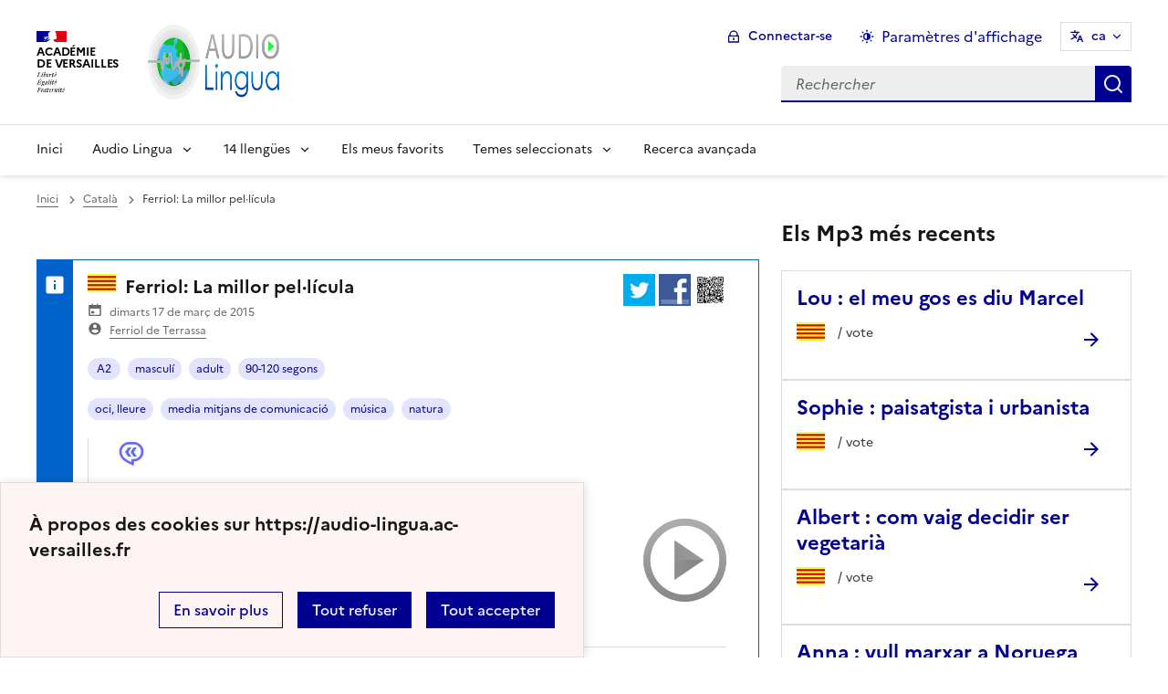

--- FILE ---
content_type: text/html; charset=utf-8
request_url: https://audio-lingua.ac-versailles.fr/spip.php?article4274&lang=oc
body_size: 10411
content:
<!DOCTYPE html>
<html dir="ltr" lang="oc" class="ltr oc no-js" data-fr-scheme="system">


<head>
	<script type='text/javascript'>/*<![CDATA[*/(function(H){H.className=H.className.replace(/\bno-js\b/,'js')})(document.documentElement);/*]]>*/</script>
	<title>Audio Lingua -  - mp3 en anglais, allemand, arabe, catalan, chinois, corse, créole, espagnol, hébreu, italien, russe, occitan, portugais et français</title>
	<meta name="description" content="Vous trouverez ici des fichiers mp3 en 14 langues, enregistr&#233;s par des locuteurs natifs, libres de droits pour une utilisation p&#233;dagogique ou (&#8230;)" />
	<meta http-equiv="Content-Type" content="text/html; charset=utf-8" />
<meta name="viewport" content="width=device-width, initial-scale=1" />


<link rel="alternate" type="application/rss+xml" title="Sindicar tot el lloc Web" href="spip.php?page=backend" />


<link rel="stylesheet" href="squelettes-dist/css/spip.css?1758273707" type="text/css" />
<script>
var mediabox_settings={"auto_detect":true,"ns":"box","tt_img":true,"sel_g":"#documents_portfolio a[type='image\/jpeg'],#documents_portfolio a[type='image\/png'],#documents_portfolio a[type='image\/gif']","sel_c":".mediabox","str_ssStart":"Diaporama","str_ssStop":"Arr\u00eater","str_cur":"{current}\/{total}","str_prev":"Pr\u00e9c\u00e9dent","str_next":"Suivant","str_close":"Fermer","str_loading":"Chargement\u2026","str_petc":"Taper \u2019Echap\u2019 pour fermer","str_dialTitDef":"Boite de dialogue","str_dialTitMed":"Affichage d\u2019un media","splash_url":"","lity":{"skin":"_simple-dark","maxWidth":"90%","maxHeight":"90%","minWidth":"400px","minHeight":"","slideshow_speed":"2500","opacite":"0.9","defaultCaptionState":"expanded"}};
</script>
<!-- insert_head_css -->
<link rel="stylesheet" href="plugins-dist/mediabox/lib/lity/lity.css?1758273588" type="text/css" media="all" />
<link rel="stylesheet" href="plugins-dist/mediabox/lity/css/lity.mediabox.css?1758273587" type="text/css" media="all" />
<link rel="stylesheet" href="plugins-dist/mediabox/lity/skins/_simple-dark/lity.css?1758273616" type="text/css" media="all" /><link rel='stylesheet' type='text/css' media='all' href='plugins/auto/mesfavoris/v3.1.0/css/mesfavoris.css?1739370458' />
<link rel="stylesheet" href="plugins/auto/notation/v3.1.0/css/notation.v3.css?1739370457" type="text/css" media="all" />
<link href="plugins/auto/player/v4.1.0/css/player.css?1739370459" rel="stylesheet" />
<link rel='stylesheet' href='plugins/auto/cvtupload/v2.1.7/css/cvtupload.css?1739370466' type='text/css' media='all' />



<link rel="stylesheet" href="plugins/squelette-dsfr/v1.11.2/dsfr/dsfr.min.css?1758273749" type="text/css" />
<link rel="stylesheet" href="plugins/squelette-dsfr/v1.11.2/dsfr/utility/utility.main.css?1758273755" type="text/css" />
<link rel="stylesheet" href="plugins/squelette-dsfr/v1.11.2/dsfr/dsfr.spip.css?1758273749" type="text/css" />
<link rel="stylesheet" href="squelettes/dsfr/perso.css?1718612289" type="text/css" />



<script type='text/javascript' src='local/cache-js/e4a7b063821148f817b463a2610e1d53.js?1758614660'></script>










<!-- insert_head -->










<meta name="generator" content="SPIP 4.4.5" />





<meta name="theme-color" content="#000091"><!-- Défini la couleur de thème du navigateur (Safari/Android) -->
<link rel="apple-touch-icon" href="plugins/squelette-dsfr/v1.11.2/favicon/apple-touch-icon.png"><!-- 180×180 -->
<link rel="icon" href="plugins/squelette-dsfr/v1.11.2/favicon/favicon.svg" type="image/svg+xml">
<link rel="shortcut icon" href="plugins/squelette-dsfr/v1.11.2/favicon/favicon.ico" type="image/x-icon"><!-- 32×32 -->
<link rel="manifest" href="plugins/squelette-dsfr/v1.11.2/favicon/manifest.webmanifest" crossorigin="use-credentials"></head>

<body class="pas_surlignable page_article ">
<header role="banner" class="fr-header">
    <div class="fr-header__body">
        <div class="fr-container">
            <div class="fr-header__body-row">
                <div class="fr-header__brand fr-enlarge-link">
                    <div class="fr-header__brand-top">
                        <div class="fr-header__logo">
                            <p class="fr-logo">
                                Académie<br>de Versailles
								
                            </p>
                        </div>
                      <div class="fr-header__operator">
							<img
	src="IMG/logo/siteon0.png?1687937716" class='fr-responsive-img'
	width="302"
	height="119" alt='Logo de hr'/>
							<!-- L’alternative de l’image (attribut alt) doit impérativement être renseignée et reprendre le texte visible dans l’image -->
						</div>
                        <div class="fr-header__navbar">
                            <button class="fr-btn--search fr-btn" data-fr-opened="false" aria-controls="modal-866" title="Rechercher">
                                Rechercher
                            </button>
                            <button class="fr-btn--menu fr-btn" data-fr-opened="false" aria-controls="modal-855" aria-haspopup="menu" title="Menu" id="fr-btn-menu-mobile-3">
                                Menu
                            </button>
                        </div>
                    </div>
                    <div class="fr-header__service ">
                        <a href="https://audio-lingua.ac-versailles.fr?lang=oc" title="Accueil - Audio Lingua"   aria-label="revenir à l'accueil du site">
                            <p class="fr-header__service-title fr-display-none">Audio Lingua</p>
                        </a>
                        <p class="fr-header__service-tagline fr-display-none"> <span lang='fr'> - mp3 en anglais, allemand, arabe, catalan, chinois, corse, créole, espagnol, hébreu, italien, russe, occitan, portugais et français</span></p>
                    </div>
                </div>
                <div class="fr-header__tools">
                    <div class="fr-header__tools-links">
                        <ul class="fr-btns-group">
                             <li>
                            <a class="fr-btn fr-fi-lock-line" href="spip.php?page=connexion&amp;url=spip.php%3Farticle4274%26amp%3Blang%3Doc" aria-label="ouvrir le formulaire de connexion" title="connexion" rel="nofollow">Connectar-se</a>
                            </li>
                            
                            
							<li>
								<button class="fr-link fr-fi-theme-fill fr-link--icon-left fr-pt-0" aria-controls="fr-theme-modal" data-fr-opened="false" aria-label="Changer les paramêtres d'affichage" title="Paramètres d'affichage">Paramètres d'affichage</button>
							</li>
							<li>
								



<nav role="navigation" class="fr-translate fr-nav">
	<div class="fr-nav__item">
		<button class="fr-translate__btn fr-btn fr-btn--tertiary" aria-controls="translate-516" aria-expanded="false" title="Sélectionner une langue">
			ca<span class="fr-hidden-lg">&nbsp;- catal&#224;</span>
		</button>
		<div class="fr-collapse fr-translate__menu fr-menu" id="translate-516">
			<ul class="fr-menu__list">
				
				 
				<li>
					<a class="fr-translate__language fr-nav__link" hreflang="fr" lang="fr" href="https://audio-lingua.ac-versailles.fr/spip.php?action=converser&amp;redirect=spip.php%3Farticle4274&amp;var_lang=ar" aria-current="true">ar -  &#1593;&#1585;&#1576;&#1610;</a>
				</li>				
				
				 
				<li>
					<a class="fr-translate__language fr-nav__link" hreflang="fr" lang="fr" href="https://audio-lingua.ac-versailles.fr/spip.php?action=converser&amp;redirect=spip.php%3Farticle4274&amp;var_lang=ca" aria-current="true">ca -  catal&#224;</a>
				</li>				
				
				 
				<li>
					<a class="fr-translate__language fr-nav__link" hreflang="fr" lang="fr" href="https://audio-lingua.ac-versailles.fr/spip.php?action=converser&amp;redirect=spip.php%3Farticle4274&amp;var_lang=cgf" aria-current="true">cgf -  cgf</a>
				</li>				
				
				 
				<li>
					<a class="fr-translate__language fr-nav__link" hreflang="fr" lang="fr" href="https://audio-lingua.ac-versailles.fr/spip.php?action=converser&amp;redirect=spip.php%3Farticle4274&amp;var_lang=co" aria-current="true">co -  corsu</a>
				</li>				
				
				 
				<li>
					<a class="fr-translate__language fr-nav__link" hreflang="fr" lang="fr" href="https://audio-lingua.ac-versailles.fr/spip.php?action=converser&amp;redirect=spip.php%3Farticle4274&amp;var_lang=de" aria-current="true">de -  Deutsch</a>
				</li>				
				
				 
				<li>
					<a class="fr-translate__language fr-nav__link" hreflang="fr" lang="fr" href="https://audio-lingua.ac-versailles.fr/spip.php?action=converser&amp;redirect=spip.php%3Farticle4274&amp;var_lang=en" aria-current="true">en -  English</a>
				</li>				
				
				 
				<li>
					<a class="fr-translate__language fr-nav__link" hreflang="fr" lang="fr" href="https://audio-lingua.ac-versailles.fr/spip.php?action=converser&amp;redirect=spip.php%3Farticle4274&amp;var_lang=es" aria-current="true">es -  Espa&#241;ol</a>
				</li>				
				
				 
				<li>
					<a class="fr-translate__language fr-nav__link" hreflang="fr" lang="fr" href="https://audio-lingua.ac-versailles.fr/spip.php?action=converser&amp;redirect=spip.php%3Farticle4274&amp;var_lang=fr" aria-current="true">fr -  fran&#231;ais</a>
				</li>				
				
				 
				<li>
					<a class="fr-translate__language fr-nav__link" hreflang="fr" lang="fr" href="https://audio-lingua.ac-versailles.fr/spip.php?action=converser&amp;redirect=spip.php%3Farticle4274&amp;var_lang=he" aria-current="true">he -  &#1506;&#1489;&#1512;&#1497;&#1514;</a>
				</li>				
				
				 
				<li>
					<a class="fr-translate__language fr-nav__link" hreflang="fr" lang="fr" href="https://audio-lingua.ac-versailles.fr/spip.php?action=converser&amp;redirect=spip.php%3Farticle4274&amp;var_lang=it" aria-current="true">it -  italiano</a>
				</li>				
				
				 
				<li>
					<a class="fr-translate__language fr-nav__link" hreflang="fr" lang="fr" href="https://audio-lingua.ac-versailles.fr/spip.php?action=converser&amp;redirect=spip.php%3Farticle4274&amp;var_lang=oc" aria-current="true">oc -  &#242;c</a>
				</li>				
				
				 
				<li>
					<a class="fr-translate__language fr-nav__link" hreflang="fr" lang="fr" href="https://audio-lingua.ac-versailles.fr/spip.php?action=converser&amp;redirect=spip.php%3Farticle4274&amp;var_lang=pt" aria-current="true">pt -  Portugu&#234;s</a>
				</li>				
				
				 
				<li>
					<a class="fr-translate__language fr-nav__link" hreflang="fr" lang="fr" href="https://audio-lingua.ac-versailles.fr/spip.php?action=converser&amp;redirect=spip.php%3Farticle4274&amp;var_lang=ru" aria-current="true">ru -  &#1088;&#1091;&#1089;&#1089;&#1082;&#1080;&#1081;</a>
				</li>				
				
				 
				<li>
					<a class="fr-translate__language fr-nav__link" hreflang="fr" lang="fr" href="https://audio-lingua.ac-versailles.fr/spip.php?action=converser&amp;redirect=spip.php%3Farticle4274&amp;var_lang=zh" aria-current="true">zh -  &#20013;&#25991;</a>
				</li>				
				



			</ul>
		</div>
	</div>
</nav>
							</li>
                        </ul>
                    </div>
                    <div class="fr-header__search fr-modal" id="modal-866">
                        <div class="fr-container fr-container-lg--fluid">
                            <button class="fr-btn--close fr-btn" aria-controls="modal-866">Fermer</button>
                                
<form action="spip.php?page=recherche" method="get">
	<div class="fr-search-bar" id="formulaire_recherche" role="search">
		<input name="page" value="recherche" type="hidden"
>

		<input type="hidden" name="lang" value="ca" />
		<label for="recherche" class="fr-label">Cercar:</label>
		<input type="search" class="fr-input" size="10" placeholder="Rechercher" name="recherche" id="recherche" accesskey="4" autocapitalize="off" autocorrect="off"
		/><button type="submit" class="fr-btn" value="Rechercher" title="Recerca ràpida" />


</div>
</form>

                        </div>
                    </div>
                </div>
            </div>
        </div>
    </div>
    <div class="fr-header__menu fr-modal" id="modal-855" aria-labelledby="fr-btn-menu-mobile-1">
        <div class="fr-container">
            <button class="fr-btn--close fr-btn" aria-controls="modal-855">Fermer</button>
            <div class="fr-header__menu-links"></div>
			   <nav class="fr-nav" id="header-navigation" role="navigation" aria-label="Menu principal">
    <ul class="fr-nav__list">
        <li class="fr-nav__item active">
            <a class="fr-nav__link active" href="https://audio-lingua.ac-versailles.fr?lang=oc" target="_self"    aria-label="Revenir à la page d'accueil" title="Accueil">Inici</a>
        </li>
		<li class="fr-nav__item">
			<button class="fr-nav__btn" aria-expanded="false" aria-controls="menu-776" >Audio Lingua</button>
			<div class="fr-collapse fr-menu" id="menu-776">
				<ul class="fr-menu__list">
					
					<li><a class="fr-nav__link" href="spip.php?article3956&amp;lang=oc" >Presentació d&#8217;Audio-Lingua </a></li>
					
					<li><a class="fr-nav__link" href="spip.php?article3957&amp;lang=oc"  title="Voleu participar i enviar els vostres propis enregistraments? Utilitzeu aquest formulari per a l&#039;enviament de fitxers mp3 amb vista a ser publicats al lloc web.">Proposar recursos</a></li>
					
					<li><a class="fr-nav__link" href="spip.php?article3958&amp;lang=oc"  title="Els mp3 m&#233;s ben valorats">Els 20 millors</a></li>
					
					<li><a class="fr-nav__link" href="spip.php?article3955&amp;lang=oc" >Com funciona Audio-Lingua? </a></li>
					


				</ul>
			</div>
		</li>
		
		<li class="fr-nav__item ">

				<button class="fr-nav__btn" aria-expanded="false" aria-controls="menu-"   >14  llengües</button>
				<div class="fr-collapse fr-menu" id="menu-">
					<ul class="fr-menu__list">
						
						<li>
							<a class="fr-nav__link"  aria-label="Ouvrir la rubrique Francès" title="Francès" href="spip.php?rubrique1&amp;lang=oc" target="_self" >Francès</a>
						</li>
						
						<li>
							<a class="fr-nav__link"  aria-label="Ouvrir la rubrique Anglès" title="Anglès" href="spip.php?rubrique2&amp;lang=oc" target="_self" >Anglès</a>
						</li>
						
						<li>
							<a class="fr-nav__link"  aria-label="Ouvrir la rubrique Alemany" title="Alemany" href="spip.php?rubrique3&amp;lang=oc" target="_self" >Alemany</a>
						</li>
						
						<li>
							<a class="fr-nav__link"  aria-label="Ouvrir la rubrique Espanyol" title="Espanyol" href="spip.php?rubrique4&amp;lang=oc" target="_self" >Espanyol</a>
						</li>
						
						<li>
							<a class="fr-nav__link"  aria-label="Ouvrir la rubrique Italià" title="Italià" href="spip.php?rubrique6&amp;lang=oc" target="_self" >Italià</a>
						</li>
						
						<li>
							<a class="fr-nav__link"  aria-label="Ouvrir la rubrique Rus" title="Rus" href="spip.php?rubrique7&amp;lang=oc" target="_self" >Rus</a>
						</li>
						
						<li>
							<a class="fr-nav__link"  aria-label="Ouvrir la rubrique Portuguès" title="Portuguès" href="spip.php?rubrique8&amp;lang=oc" target="_self" >Portuguès</a>
						</li>
						
						<li>
							<a class="fr-nav__link"  aria-label="Ouvrir la rubrique Xinès" title="Xinès" href="spip.php?rubrique9&amp;lang=oc" target="_self" >Xinès</a>
						</li>
						
						<li>
							<a class="fr-nav__link"  aria-label="Ouvrir la rubrique Occità" title="Occità" href="spip.php?rubrique10&amp;lang=oc" target="_self" >Occità</a>
						</li>
						
						<li>
							<a class="fr-nav__link"  aria-label="Ouvrir la rubrique Àrab" title="Àrab" href="spip.php?rubrique11&amp;lang=oc" target="_self" >Àrab</a>
						</li>
						
						<li>
							<a class="fr-nav__link"  aria-label="Ouvrir la rubrique Català" title="Català" href="spip.php?rubrique12&amp;lang=oc" target="_self" >Català</a>
						</li>
						
						<li>
							<a class="fr-nav__link"  aria-label="Ouvrir la rubrique Cors" title="Cors" href="spip.php?rubrique15&amp;lang=oc" target="_self" >Cors</a>
						</li>
						
						<li>
							<a class="fr-nav__link"  aria-label="Ouvrir la rubrique Crioll de Guadeloupe" title="Crioll de Guadeloupe" href="spip.php?rubrique16&amp;lang=oc" target="_self" >Crioll de Guadeloupe</a>
						</li>
						
						<li>
							<a class="fr-nav__link"  aria-label="Ouvrir la rubrique  hebreu  " title=" hebreu  " href="spip.php?rubrique22&amp;lang=oc" target="_self" > hebreu  </a>
						</li>
						
					</ul>
				</div>
			
		</li>



		<li class="fr-nav__item">
			<a class="fr-nav__link" href="spip.php?page=favoris&amp;lang=oc" target="_self">Els meus favorits</a>
		</li>
		<li class="fr-nav__item">
			<button class="fr-nav__btn" aria-expanded="false" aria-controls="menu-777" >Temes seleccionats</button>
			<div class="fr-collapse fr-menu" id="menu-777">
				<ul class="fr-menu__list">
					
					<li><a class="fr-nav__link" href="spip.php?mot221&amp;lang=oc" style="text-transform:  capitalize;">viatges</a></li>
					
					<li><a class="fr-nav__link" href="spip.php?mot145&amp;lang=oc" style="text-transform:  capitalize;"> ofici professió </a></li>
					
					<li><a class="fr-nav__link" href="spip.php?mot160&amp;lang=oc" style="text-transform:  capitalize;"> menjar </a></li>
					
					<li><a class="fr-nav__link" href="spip.php?page=themes&amp;lang=oc" >Tots els temes</a></li>
				</ul>
			</div>
		</li>
		<li class="fr-nav__item active">
			<a class="fr-nav__link active" href="spip.php?page=recherche&amp;lang=oc" target="_self"    aria-label="Recerca avançada" title="Recerca avançada">Recerca avançada</a>
		</li>
    </ul>
</nav> 
			
        </div>
    </div>
</header>
<main id="main" role="main" class="fr-pb-6w">
	<div class="fr-container">
	<div class="fr-grid-row fr-grid-row--gutters " >
		<div class="fr-col-12   fr-col-lg-8 ">
			<nav role="navigation" class="fr-breadcrumb fr-mb-6w" aria-label="vous êtes ici :">
				<button class="fr-breadcrumb__button" aria-expanded="false" aria-controls="breadcrumb-1">Voir le fil d’Ariane</button>
				<div class="fr-collapse" id="breadcrumb-1">
					<ol class="fr-breadcrumb__list">
						<li><a class="fr-breadcrumb__link" title="Accueil du site" aria-label="revenir à l'accueil du site"  href="https://audio-lingua.ac-versailles.fr/">Inici</a></li>
						
						<li><a class="fr-breadcrumb__link" title="Català" href="spip.php?rubrique12&amp;lang=oc	" aria-label="ouvrir la rubrique Català" >Català</a>
						</li>
						
						<li><a class="fr-breadcrumb__link" aria-current="page">Ferriol: La millor pel·lícula</a></li>
					</ol>
				</div>
			</nav>

          
                          

			
			
				<div class="fr-alert fr-alert--info mp3">
		<div class="fr-float-end">
          <div class="partage">
				<a href="http://twitter.com/share?text=Ferriol%3A+La+millor+pel%C2%B7l%C3%ADcula%20-%20Audio-Lingua%20-%20En+Ferriol+ens+explica+quina+pel%C2%B7l%C3%ADcula+li+ha+agradat+m%C3%A9s%2C+i+per+qu%C3%A8.&amp;url=https%3A%2F%2Faudio-lingua.ac-versailles.fr/spip.php?article4274" title="twitter" class="spip_out no-bg"><img src='squelettes/img/twitter.png?1718612288' alt='Twitter' width='35' height='35' class='format_png logo_twitter' /></a>
				<a href="http://www.facebook.com/sharer/sharer.php?u=https%3A%2F%2Faudio-lingua.ac-versailles.fr/spip.php?article4274&amp;t=Ferriol%3A+La+millor+pel%C2%B7l%C3%ADcula%20-%20Audio-Lingua%20-%20En+Ferriol+ens+explica+quina+pel%C2%B7l%C3%ADcula+li+ha+agradat+m%C3%A9s%2C+i+per+qu%C3%A8." title="facebook" class="spip_out no-bg"><img src='squelettes/img/facebook.png?1718612288' alt='Facebook' width='35' height='35' class='format_png logo_facebook' /></a>
				<a href="" id="lien_qrcode" class=" no-bg mediabox"><img class="qrcode" src="local/cache-qrcode/qrcode-3785e98d2f33bd9137a147f24ea6ce82.png" width="410" height="410" alt="qrcode:https://audio-lingua.ac-versailles.fr/spip.php?article4274" title="Utilisez votre mobile pour scanner ce code barre et y télécharger le document ou le lien"/> </a>
				<script  type="text/javascript">
					var lien = $('.qrcode').attr('src');
					document.getElementById('lien_qrcode').href=lien;
				</script>
			</div>
			<div class="formulaire_favori formulaire-favori-coeur ajax">

</div>
		</div>
		<h3 class="fr-alert__title"><img
	src="local/cache-vignettes/L31xH20/catalan-ae85b.png?1758614589" class='spip_logo' width='31' height='20'
	alt="" /> Ferriol: La millor pel·lícula</h3>
		<p class="fr-text--sm">
			<span class="fr-card__detail fr-icon-calendar-event-fill">  dimarts 17 de març de 2015</span>
			<span class="fr-card__detail fr-icon-account-circle-fill"> <span class="vcard author"><a class="url fn spip_in" href="spip.php?auteur4462">Ferriol de Terrassa</a></span></span>
		</p>
		<div class="fr-pt-2w">
			<ul class="fr-tags-group">
		
		<li>
			<a href="spip.php?mot11&amp;id_rubrique=12" rel="tag" class="fr-tag fr-tag--sm" ><i class="icon-tag icon-tag2"></i> A2</a>
		</li>
		
		<li>
			<a href="spip.php?mot16&amp;id_rubrique=12" rel="tag" class="fr-tag fr-tag--sm" ><i class="icon-tag icon-tag3"></i> masculí</a>
		</li>
		
		<li>
			<a href="spip.php?mot19&amp;id_rubrique=12" rel="tag" class="fr-tag fr-tag--sm" ><i class="icon-tag icon-tag4"></i> adult</a>
		</li>
		
		<li>
			<a href="spip.php?mot25&amp;id_rubrique=12" rel="tag" class="fr-tag fr-tag--sm" ><i class="icon-tag icon-tag5"></i> 90-120 segons</a>
		</li>
		
	</ul><ul class="fr-tags-group">
		
		<li><a href="spip.php?mot128&amp;id_rubrique=12" rel="tag" class="fr-tag fr-tag--sm" ><i class="icon-tag icon-tag6"></i>  oci, lleure</a></li>
		
		<li><a href="spip.php?mot139&amp;id_rubrique=12" rel="tag" class="fr-tag fr-tag--sm" ><i class="icon-tag icon-tag6"></i>  media mitjans de comunicació </a></li>
		
		<li><a href="spip.php?mot156&amp;id_rubrique=12" rel="tag" class="fr-tag fr-tag--sm" ><i class="icon-tag icon-tag6"></i>  música </a></li>
		
		<li><a href="spip.php?mot158&amp;id_rubrique=12" rel="tag" class="fr-tag fr-tag--sm" ><i class="icon-tag icon-tag6"></i>  natura </a></li>
		
	</ul></div>
		<figure class="fr-quote ">
			<blockquote class="fr-text--sm">
				<p>En Ferriol ens explica quina pel·lícula li ha agradat més, i per què.</p>
			</blockquote>

		</figure>

		
		<span class='fr-pt-4w' style="clear:both;"><strong>MP3</strong> &ndash; 1.9&#160;Mio</span>
<div class="bouton-player" id="bouton-player-4394"><button type="button"></button></div>

<div class='spip_doc_descriptif player pixplayer' style='width:290px;'>
<p class="audioplayer" id="audioplayer_4394_4394"><span><a href='IMG/mp3/millor_pel.li_ferriol.mp3' title=''>IMG/mp3/millor_pel.li_ferriol.mp3</a></span></p>
<audio id="player-4394" class="player" preload="none" controls >
	<source src="IMG/mp3/millor_pel.li_ferriol.mp3" type="audio/mpeg" />
</audio>
<script type="text/javascript">/*<![CDATA[*/
var audioTag = document.createElement('audio');
if (!(!!(audioTag.canPlayType) && ("no" != audioTag.canPlayType("audio/mpeg")) && ("" != audioTag.canPlayType("audio/mpeg")))) {
	if(typeof(AudioPlayer) == "undefined"){AudioPlayer = function(){};
	jQuery.getScript("squelettes/players/pixplayer/audio-player.js",function(){
		AudioPlayer.setup("squelettes/players/pixplayer/player.swf", {width: 290});
		jQuery(function(){jQuery('dd.pixplayer').find('p').each(function(){AudioPlayer.embed($(this).attr('id'), {soundFile: $('a',this).attr('href'),titles: $('a',this).attr('title')});});});
	});}
	jQuery("audio,.bouton-player").css({'display':'none'});
	jQuery(".spip_documents_player dd.player").css({'display':'block'});
}
else {
	jQuery(".audioplayer").css({'display':'none'});
}/*]]>*/</script></div>

		<div class="fr-my-2w"> <!--formulaire_notation-->

<div class="formulaire_notation ajax">
 
	<form action="spip.php?article4274&amp;lang=oc" method="post" id="notation-documents4394" style="display:inline; padding:0; spacing:0; border:0">
		<span class="form-hidden"><input name="lang" value="oc" type="hidden"
><input name="id_article" value="4274" type="hidden"
><input name="page" value="article" type="hidden"
><input name='formulaire_action' type='hidden'
		value='notation'><input name='formulaire_action_args' type='hidden'
		value='zVMK9/4NsQjx3HsXyliuOnlTLGZo10lzgh/ziiCO3fVgjrfwp6uoWWsUb8dy2RPNgj22n4HYJRS7dsMIYfAqHDbx+xwEGQpDcFJTw7lROnPbnKwdWySHN6lA0t72L+Aq3w=='><input name='formulaire_action_sign' type='hidden'
		value=''><input type='hidden' name='_jeton' value='b15ec4ff42b1e0e1ed54a0c1c627adbe72531930909997c109ad5b817ba9d4f0' /></span><div class="notation_note_container">
			<div class='notation_note notation_note_on_load' ><input name='notation-documents4394' type='radio' class='auto-submit-star rating-cancel' value='-1' />
<input name='notation-documents4394' type='radio' class='auto-submit-star' value='1' />
<input name='notation-documents4394' type='radio' class='auto-submit-star' value='2' />
<input name='notation-documents4394' type='radio' class='auto-submit-star' value='3' />
<input name='notation-documents4394' type='radio' class='auto-submit-star' value='4' />
<input name='notation-documents4394' type='radio' class='auto-submit-star' value='5' />
</div>
			
			<input type="hidden" name="notation_id_donnees" id="id_donnees-documents4394" value="4394" />
			<input type="hidden" name="content" id="content-documents4394" value="" />
			<input type="submit" class="access" value="Voter"/>
			<span class="notation_valeur">0 vote</span>
		</div>
	<div class="editer saisie_session_email" style="display: none;">
	<label for="give_me_your_email">Si us plau, deixeu aquest camp buit:</label>
	<input type="text" class="text email" name="email_nobot" id="give_me_your_email" value="" size="10" />
</div></form>




</div>
</div>

		<section class="fr-accordion ">
			<h3 class="fr-accordion__title">
				<button class="fr-accordion__btn" aria-expanded="false" aria-controls="accordion-4394">
					<span class="fr-icon-external-link-line" aria-hidden="true"></span>
					Partager, télécharger ou intégrer l'audio
				</button>
			</h3>
			<div class="fr-collapse" id="accordion-4394">
				<p class="fr-text--sm"> URL daquest recurs : <a href="spip.php?article4274">https://audio-lingua.ac-versailles.fr/spip.php?article4274</a></p>
				<p class="fr-text--sm fr-mt-2w"> descarregar : <a href="IMG/mp3/millor_pel.li_ferriol.mp3">https://audio-lingua.ac-versailles.fr/IMG/mp3/millor_pel.li_ferriol.mp3</a></p>
				<div class="fr-input-group fr-mt-2w ">
					<label class="fr-label fr-text--sm" for="textarea4394">
						Lector exportable
							<span class="fr-hint-text">Copieu aquest codi html i enganxeu-lo al vostre lloc web o blog</span>
					</label>
						<label for="couleur4274" class="label_palette">Color dels enllaços</label>
						<input class="text palette" name="couleur4274" id="couleur4274" value="#00aaea" onchange="console.log('coucou');" />
            <br>
            <span  class="label_palette">Afficher les liens cliquables</span>
            <input type="radio" id="legendeoui4274" name="legende4274" value="oui" onchange="legende(4274, 'oui')" checked/>
                <label for="legendeoui4274">oui</label>
            <input type="radio" id="legendenon4274" name="legende4274" value="non" onchange="legende(4274, 'non')"  />
                <label for="legendenon4274">non</label>

					<textarea id="lecteur4274" class="lecteur fr-input" rows="3" name="textarea"><iframe style="border:none;height:140px;width:95%;" src="https://audio-lingua.ac-versailles.fr/spip.php?page=mp3&amp;id_article=4274&amp;color=00aaea&amp;legende=oui"></iframe></textarea>
				</div>
				<div class="partage">
					<a href="http://twitter.com/share?text=%20-%20Audio-Lingua%20-%20&amp;url=https%3A%2F%2Faudio-lingua.ac-versailles.fr/spip.php?article4274" title="twitter" class="spip_out no-bg"><img src='squelettes/img/twitter.png?1718612288' alt='Twitter' width='35' height='35' class='format_png logo_twitter' /></a>
					<a href="http://www.facebook.com/sharer/sharer.php?u=https%3A%2F%2Faudio-lingua.ac-versailles.fr/spip.php?article4274&amp;t=%20-%20Audio-Lingua%20-%20" title="facebook" class="spip_out no-bg"><img src='squelettes/img/facebook.png?1718612288' alt='Facebook' width='35' height='35' class='format_png logo_facebook' /></a>
					<a href="" id="lien_qrcode4394" class=" no-bg mediabox"><img class="qrcode" src="local/cache-qrcode/qrcode-3785e98d2f33bd9137a147f24ea6ce82.png" width="410" height="410" alt="qrcode:https://audio-lingua.ac-versailles.fr/spip.php?article4274" title="Utilisez votre mobile pour scanner ce code barre et y télécharger le document ou le lien"/> </a>
					<script  type="text/javascript">
						var lien = $('.qrcode').attr('src');
						document.getElementById('lien_qrcode4394').href=lien;
					</script>
				</div>
			</div>
		</section>

		

	</div>			
			


		

	</div>
		<div class="fr-col-12   fr-col-lg-4  ">

			<div class="liste articles fr-mt-6w">

				
					
					<h4>Els Mp3 més recents</h4>
					
					<div>
						<div class="fr-card fr-enlarge-link fr-card--horizontal card-mp3">
							<div class="fr-card__body">
								<div class="fr-card__content">
									<p class="fr-card__title">
										<a aria-describedby="La Lou ens presenta el seu gos, el Marcel." aria-label="Ouvrir l'article Lou : el meu gos es diu Marcel" title="Lou : el meu gos es diu Marcel" href="spip.php?article7813&amp;lang=oc">Lou : el meu gos es diu Marcel</a>
									</p>
									<div class="fr-card__desc">
										<img
	src="local/cache-vignettes/L31xH20/catalan-ae85b.png?1758614589" class='spip_logo' width='31' height='20'
	alt="" />
										<div class="notation">
											 /  vote
										</div>

									</div>
								</div>

							</div>
						</div>
					</div>
					
					<div>
						<div class="fr-card fr-enlarge-link fr-card--horizontal card-mp3">
							<div class="fr-card__body">
								<div class="fr-card__content">
									<p class="fr-card__title">
										<a aria-describedby="La Sophie ens explica els estudis que va fer i la seva feina de paisatgista i urbanista." aria-label="Ouvrir l'article Sophie : paisatgista i urbanista " title="Sophie : paisatgista i urbanista " href="spip.php?article7814&amp;lang=oc">Sophie : paisatgista i urbanista </a>
									</p>
									<div class="fr-card__desc">
										<img
	src="local/cache-vignettes/L31xH20/catalan-ae85b.png?1758614589" class='spip_logo' width='31' height='20'
	alt="" />
										<div class="notation">
											 /  vote
										</div>

									</div>
								</div>

							</div>
						</div>
					</div>
					
					<div>
						<div class="fr-card fr-enlarge-link fr-card--horizontal card-mp3">
							<div class="fr-card__body">
								<div class="fr-card__content">
									<p class="fr-card__title">
										<a aria-describedby="L'Albert recorda l'anècdota insòlita de com va decidir fer-se vegetarià." aria-label="Ouvrir l'article Albert : com vaig decidir ser vegetarià" title="Albert : com vaig decidir ser vegetarià" href="spip.php?article7816&amp;lang=oc">Albert : com vaig decidir ser vegetarià</a>
									</p>
									<div class="fr-card__desc">
										<img
	src="local/cache-vignettes/L31xH20/catalan-ae85b.png?1758614589" class='spip_logo' width='31' height='20'
	alt="" />
										<div class="notation">
											 /  vote
										</div>

									</div>
								</div>

							</div>
						</div>
					</div>
					
					<div>
						<div class="fr-card fr-enlarge-link fr-card--horizontal card-mp3">
							<div class="fr-card__body">
								<div class="fr-card__content">
									<p class="fr-card__title">
										<a aria-describedby="L'Anna és infermera, ens explica com s'organitza per marxar a Noruega" aria-label="Ouvrir l'article Anna : vull marxar a Noruega " title="Anna : vull marxar a Noruega " href="spip.php?article7817&amp;lang=oc">Anna : vull marxar a Noruega </a>
									</p>
									<div class="fr-card__desc">
										<img
	src="local/cache-vignettes/L31xH20/catalan-ae85b.png?1758614589" class='spip_logo' width='31' height='20'
	alt="" />
										<div class="notation">
											 /  vote
										</div>

									</div>
								</div>

							</div>
						</div>
					</div>
					
					<div>
						<div class="fr-card fr-enlarge-link fr-card--horizontal card-mp3">
							<div class="fr-card__body">
								<div class="fr-card__content">
									<p class="fr-card__title">
										<a aria-describedby="La Lou i la seva parella van estar a Austràlia. Ella ens explica com vivien allà." aria-label="Ouvrir l'article Lou : un viatge llarg a Austràlia" title="Lou : un viatge llarg a Austràlia" href="spip.php?article7818&amp;lang=oc">Lou : un viatge llarg a Austràlia</a>
									</p>
									<div class="fr-card__desc">
										<img
	src="local/cache-vignettes/L31xH20/catalan-ae85b.png?1758614589" class='spip_logo' width='31' height='20'
	alt="" />
										<div class="notation">
											 /  vote
										</div>

									</div>
								</div>

							</div>
						</div>
					</div>
					
					
				



			</div>
		</div>
	</div>
	</div>
</main>


<section class="fr-border-top-blue-france fr-background-alt--blue-france">
	<div class="fr-container">
		<!--
  Copie du 2023-03-16 10:51:27 par Philippe ROCA
  Fichier original plugins/squelette-dsfr/v1.7.2/inclure/social.html
-->
<!-- reseaux sociaux -->
<div class="fr-follow ">
    <div class="fr-container">
        <div class="fr-grid-row">
			<div class="fr-col-12 fr-col-md-8">
				<div class="fr-follow__newsletter">



					<div>
						<p class="fr-h5">Participeu en l'enriquiment d'aquest lloc web i envieu-nos els vostres enregistraments&nbsp;!</p>
					</div>
					<div>
						<a href="spip.php?article92" class="fr-btn">Proposer des ressources</a>.

					</div>
				</div>
			</div>
			<div class="fr-col-12 fr-col-md-4">
				<div class="fr-follow__social">
                    <p class="fr-h5">Seguiu-nos
                    </p>
                    <ul class="fr-btns-group fr-btns-group--lg">
						 <li><a class="fr-btn--facebook fr-btn" aria-label="ouvrir la page Facebook" href="http://www.facebook.com/audiolingua" target="_blank" title="Page Facebook">Facebook</a></li>
						 <li><a class="fr-btn--twitter fr-btn" aria-label="ouvrir la page Twitter" href="http://twitter.com/#!/audio_lingua/" target="_blank" title="Page Twitter">Twitter</a></li>
						
						
						
						
                    </ul>
                </div>
            </div>
        </div>
    </div>
</div></div>
</section>


<!-- footer avec partenaires -->
<footer class="fr-footer fr-pb-3w" role="contentinfo" id="footer-1060">
    <div class="fr-container">
        <div class="fr-footer__body">
            <div class="fr-footer__brand fr-enlarge-link">
                <a href="https://audio-lingua.ac-versailles.fr?lang=oc" title="Retour à l’accueil"   aria-label="Revenir à l'accueil du site">
                    <p class="fr-logo">
                        Académie<br>de Versailles
                    </p>
                </a>
            </div>
            <div class="fr-footer__content">
                <p class="fr-footer__content-desc"> 2007 - 2026 Audio Lingua</p>
                <ul class="fr-footer__content-list">
                    
                    <li class="fr-footer__content-item">
                        <a class="fr-footer__content-link" target="_blank" href="https://www.ac-versailles.fr/" title="Ouvrir le site Académie de Versailles"   aria-label="ouvrir le site Académie de Versailles">Académie de Versailles</a>
                    </li>
                    
                    <li class="fr-footer__content-item">
                        <a class="fr-footer__content-link" target="_blank" href="https://www.dane.ac-versailles.fr" title="Ouvrir le site Délégation Académique au Numérique Éducatif "   aria-label="ouvrir le site Délégation Académique au Numérique Éducatif ">Délégation Académique au Numérique Éducatif </a>
                    </li>
                    
                </ul>
            </div>
        </div>
        <div class="fr-footer__bottom">
            <ul class="fr-footer__bottom-list">
                <li class="fr-footer__bottom-item">
                    <a class="fr-footer__bottom-link" href="spip.php?page=plan&amp;lang=oc"  title="Plan du site" aria-label="ouvrir le plan du site">Plan du site</a>
                </li>
				 
				<li class="fr-footer__bottom-item">
					<a class="fr-footer__bottom-link" href="spip.php?page=contact&amp;lang=oc"  title="Contact" aria-label="ouvrir le formulaire de contact">Nous contacter</a>
				</li>
				
                <li class="fr-footer__bottom-item">
                    <a class="fr-footer__bottom-link" href="#">Accessibilité : non conforme</a>
                </li>
                <li class="fr-footer__bottom-item">
                    <a class="fr-footer__bottom-link" href="spip.php?article101&amp;lang=oc"  title="Mentions" aria-label="voir les mentions légales">Mentions légales</a>
                </li>
                
                
				<li class="fr-footer__bottom-item">
					<button class="fr-footer__bottom-link fr-fi-theme-fill fr-link--icon-left" aria-controls="fr-theme-modal" data-fr-opened="false">Paramètres d'affichage</button>
				</li>
            </ul>
		
        </div>
    </div>
</footer>



<dialog id="fr-theme-modal" class="fr-modal" role="dialog" aria-labelledby="fr-theme-modal-title">
	<div class="fr-container fr-container--fluid fr-container-md">
		<div class="fr-grid-row fr-grid-row--center">
			<div class="fr-col-12 fr-col-md-8 ">
				<div class="fr-modal__body">
					<div class="fr-modal__header">
						<button class="fr-link--close fr-link" aria-controls="fr-theme-modal">Fermer</button>
					</div>
					<div class="fr-modal__content">
						<h1 id="fr-theme-modal-title" class="fr-modal__title">
							Paramètres d’affichage
						</h1>
						<p>Choisissez un thème pour personnaliser l’apparence du site.</p>
						<div class="fr-grid-row fr-grid-row--gutters">
							<div class="fr-col">
								<div id="fr-display" class="fr-form-group fr-display">
									<div class="fr-form-group">
										<fieldset class="fr-fieldset">
											<div class="fr-fieldset__content">
												<div class="fr-radio-group fr-radio-rich">
													<input value="light" type="radio" id="fr-radios-theme-light" name="fr-radios-theme">
													<label class="fr-label" for="fr-radios-theme-light">Thème clair
													</label>
													<div class="fr-radio-rich__img" data-fr-inject-svg>
														<img src="plugins/squelette-dsfr/v1.11.2/img/light.svg" alt="">
														<!-- L’alternative de l’image (attribut alt) doit rester vide car l’image est illustrative et ne doit pas être restituée aux technologies d’assistance -->
													</div>
												</div>
												<div class="fr-radio-group fr-radio-rich">
													<input value="dark" type="radio" id="fr-radios-theme-dark" name="fr-radios-theme">
													<label class="fr-label" for="fr-radios-theme-dark">Thème sombre
													</label>
													<div class="fr-radio-rich__img" data-fr-inject-svg>
														<img src="plugins/squelette-dsfr/v1.11.2/img/dark.svg" alt="">
														<!-- L’alternative de l’image (attribut alt) doit rester vide car l’image est illustrative et ne doit pas être restituée aux technologies d’assistance -->
													</div>
												</div>
												<div class="fr-radio-group fr-radio-rich">
													<input value="system" type="radio" id="fr-radios-theme-system" name="fr-radios-theme">
													<label class="fr-label" for="fr-radios-theme-system">Système
														<span class="fr-hint-text">Utilise les paramètres système.</span>
													</label>
													<div class="fr-radio-rich__img" data-fr-inject-svg>
														<img src="plugins/squelette-dsfr/v1.11.2/img/system.svg" alt="">
														<!-- L’alternative de l’image (attribut alt) doit rester vide car l’image est illustrative et ne doit pas être restituée aux technologies d’assistance -->
													</div>
												</div>
											</div>
										</fieldset>
									</div>
								</div>

							</div>
							<div class="fr-col">
								<div id="fr-display2" class="fr-form-group fr-display">
									<div class="fr-form-group">
										<fieldset class="fr-fieldset">
											<div class="fr-fieldset__content">
												<div class="fr-radio-group fr-radio-rich">
													<input value="light" type="radio" id="fr-radios-dyslexic-non" name="fr-radios-dyslexic"
																												checked
																											>
													<label class="fr-label marianne" for="fr-radios-dyslexic-non">Police Marianne
													</label>
													<div class="fr-radio-rich__img" data-fr-inject-svg>
														<h1 class="fr-text-center fr-width-100 fr-mt-2w marianne">AB</h1>
														<!-- L’alternative de l’image (attribut alt) doit rester vide car l’image est illustrative et ne doit pas être restituée aux technologies d’assistance -->
													</div>
												</div>
												<div class="fr-radio-group fr-radio-rich">
													<input value="dark" type="radio" id="fr-radios-dyslexic-oui" name="fr-radios-dyslexic"
																										>
													<label class="fr-label dyslexic" for="fr-radios-dyslexic-oui">Police OpenDyslexic
													</label>
													<div class="fr-radio-rich__img" data-fr-inject-svg>
														<h1 class="fr-text-center fr-width-100 fr-mt-2w dyslexic">AB</h1>
														<!-- L’alternative de l’image (attribut alt) doit rester vide car l’image est illustrative et ne doit pas être restituée aux technologies d’assistance -->
													</div>
												</div>

											</div>
										</fieldset>
									</div>
								</div>

							</div>
						</div>
					</div>
				</div>
			</div>
		</div>
	</div>
</dialog>


<script>
	$('table').removeClass('spip');
</script>

<script type='text/javascript' src='local/cache-js/4313a550351d5a156b1b5cb377dd9626.js?1758614630'></script></body>

<!--
  Copie du 2023-03-16 13:42:27 par Philippe ROCA
  Fichier original plugins/squelette-dsfr/v1.7.2/inclure/dsfr-spip-js.html
-->
<script type="module" src="plugins/squelette-dsfr/v1.11.2/dsfr/dsfr.module.min.js"></script>
<script type="text/javascript" nomodule src="plugins/squelette-dsfr/v1.11.2/dsfr/dsfr.nomodule.min.js"></script>

<script>
    document.getElementById('fr-radios-dyslexic-oui').onclick = function(){
        console.log("OpenDislexic");
        document.getElementsByTagName('body')[0].classList.add("dyslexic");
        Cookies.set("daneVersaillesDyslexic",  "oui", { expires: 15 });

    }

    document.getElementById('fr-radios-dyslexic-non').onclick = function(){
        console.log("Marianne");
        document.getElementsByTagName('body')[0].classList.remove('dyslexic');
        Cookies.set("daneVersaillesDyslexic",  "non", { expires: 15 });

    }








	jQuery(document).ready( function () {
		myCallbacks();



		if (typeof onAjaxLoad == 'function') onAjaxLoad(myCallbacks); // callback divers lors de pagination ajax (merci astuces spip)
	});

	function activeBoutonPlayer() {
		// lancer la lecture ou la pause lors du click (mousedown) sur les boutons player
		jQuery('.bouton-player').mousedown(function(){
			var myAudio = jQuery('#player-'+jQuery(this).attr('id').substring(14));
			if (myAudio.get(0).paused) {
				myAudio.trigger('play');
			} else {
				myAudio.trigger('pause');
			}
		});
		// changer le bouton du player quand lecure ou pause . cf. http://www.theparticlelab.com/building-a-custom-html5-audio-player-with-jquery/
		$("audio").bind('play',function() {
			var myBouton = jQuery('#bouton-player-'+jQuery(this).attr('id').substring(7));
			myBouton.addClass('pause');
		}).bind('pause ended', function() {
			var myBouton = jQuery('#bouton-player-'+jQuery(this).attr('id').substring(7));
			myBouton.removeClass('pause');
		});
	}

  function legende(id_article, valeur)
  {
    cible = "#lecteur"  + id_article;
    if (valeur == 'oui')
    {
        jQuery(cible).html(jQuery(cible).html().replace('=non','=oui'))
    }
    if (valeur == 'non')
    {
        jQuery(cible).html(jQuery(cible).html().replace('=oui','=non'))
    }
  }

	function myPalette(){
        var default_color = null;

        if (default_color==null) default_color = '00aaea';
		else {
			jQuery('.palette').val("#"+default_color).css({'background-color':"#"+default_color}); // on met cette couleur sur toutes les palettes
			jQuery('textarea').each(function(){ jQuery(this).html(jQuery(this).html().replace('00aaea',default_color));});
		}
		jQuery('.palette').on("blur",function(){
			var new_color=jQuery(this).val().replace("#","");
			jQuery('.palette').val("#"+new_color).css({'background-color':"#"+new_color}); // on met cette couleur sur toutes les palettes
			jQuery('textarea').each(function(){ jQuery(this).html(jQuery(this).html().replace(default_color,new_color));});
			default_color =new_color;
		});
	}
	function myCallbacks(){
		jQuery('.textarea_lecteur').css('display','none');
		jQuery('.label_lecteur_exportable').off("click");
		jQuery('.label_lecteur_exportable').on("click",function(){jQuery(this).next().toggle();});

		var audioTag = document.createElement('audio');
		if (!(!!(audioTag.canPlayType) && ("no" != audioTag.canPlayType("audio/mpeg")) && ("" != audioTag.canPlayType("audio/mpeg")))) {
			jQuery.getScript("squelettes/players/pixplayer/audio-player.js",function(){
				AudioPlayer.setup("squelettes/players/pixplayer/player.swf", {width: 370,pagebg: "FFFFFF",transparentpagebg:"yes",initialvolume:100});
				jQuery(function(){jQuery('dd.pixplayer').find('p').each(function(){AudioPlayer.embed(jQuery(this).attr('id'), {soundFile: jQuery('a',this).attr('href'),titles: jQuery('a',this).attr('title')});});});
			});
		}
		activeBoutonPlayer();
		myPalette();
	}


</script>


</html>
